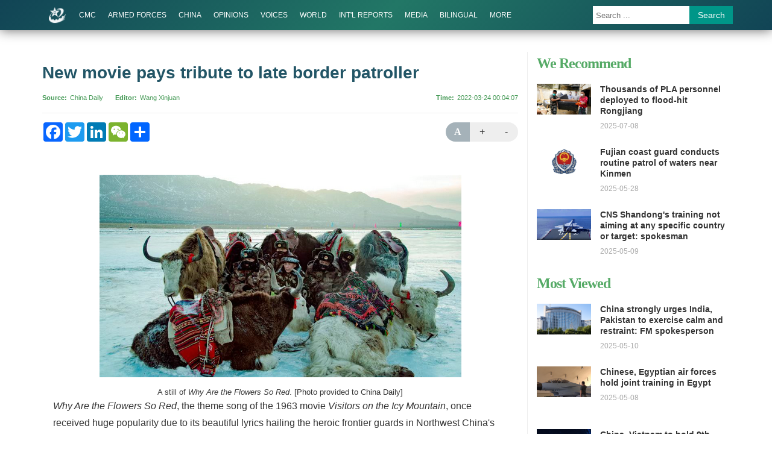

--- FILE ---
content_type: text/html
request_url: http://eng.chinamil.com.cn/CHINA_209163/Features_209191/10143056.html
body_size: 9099
content:
 
<!doctype html>
<html lang="en">
<head>
    <meta charset="utf-8">
    <meta http-equiv="X-UA-Compatible" content="IE=edge">
	  <meta name="viewport" content="width=device-width, initial-scale=1, maximum-scale=1, user-scalable=no">
    <!-- 设置根目录路径 -->
    <meta id="domain" content="http://eng.chinamil.com.cn/material/">
    <!-- Set render engine for 360 browser -->
    <meta name="renderer" content="webkit">
    <!-- No Baidu Siteapp-->
    <meta http-equiv="Cache-Control" content="no-siteapp">
    <!-- Add to homescreen for Chrome on Android -->
    <meta name="mobile-web-app-capable" content="yes">
    <!--link rel="icon" sizes="192x192" href="http://eng.chinamil.com.cn/material/img/favicon.png"-->
    <!-- Add to homescreen for Safari on iOS -->
    <meta name="apple-mobile-web-app-capable" content="yes">
    <meta name="apple-mobile-web-app-status-bar-style" content="black">
	<!-- Add title for apple-mobile-web-app-title -->
	<meta name="apple-mobile-web-app-title" content="Military rescue forces rush to plane crash site"/>
	<!-- Tile icon for Win8 (180x180 + tile color) -->
    <meta name="msapplication-TileImage" content="=http://eng.chinamil.com.cn/material/img/favicon.png">
    <meta name="msapplication-TileColor" content="#FFFFFF">	
	<!-- Add Page Title -->
	<title>New movie pays tribute to late border patroller - China Military</title>
	<!-- Add description and keyword-->
    <meta name="description" content="Why Are the Flowers So Red, the theme song of the 1963 movie Visitors on the Icy Mountain, once received huge popularity due to its beautiful lyrics hailing the heroic frontier guards in Northwest China's Xinjiang Uygur autonomous region."/>
    <meta name="keywords" content="major">
	<link rel="stylesheet" href="http://eng.chinamil.com.cn/template/tenant207/t544/css/styles.css?v=1.0.6">
    <!--[if lt IE 10]>
    <script>var isltIE10 = true; </script>
    <![endif]-->
    <!--view-normal-->

    <!-- 统计详情 start-->
    <meta name="filetype" content="0" />
    <meta name="publishedtype" content="1" />
    <meta name="pagetype" content="1" />
    <meta name="catalogs" content="cbf-209191" id="node-id-path"/>
    <meta name="contentid" content="cbf-10143056" />
    <meta name="publishdate" content="2022-03-24"/>
    <meta name="author"  content="Wang Xinjuan"/>
    <meta name="editor" content="Wang Xinjuan"/>
    <meta name="reporter" content=""/>
    <!-- 统计详情 start-->

    <!-- 公共头部引入 -->
     <style>
  @font-face {
    font-family: 'icomoon';
    src: url('http://eng.chinamil.com.cn/material/fonts/icomoon.eot?v3lc3l');
    src: url('http://eng.chinamil.com.cn/material/fonts/icomoon.eot?v3lc3l#iefix') format('embedded-opentype'),
    url('http://eng.chinamil.com.cn/material/fonts/icomoon.woff?v3lc3l') format('woff'),
    url('http://eng.chinamil.com.cn/material/fonts/icomoon.svg?v3lc3l#icomoon') format('svg');
    font-weight: normal;
    font-style: normal;
  }
</style>
<link rel="icon" type="image/png" href='http://eng.chinamil.com.cn/favicon.ico'>
<script>
  // 判断shi是否是IE以下，是出现提示弹窗  对象不支持“prepend”属性或方法
  var temp = window.navigator.userAgent.toUpperCase()
  var charHead = temp.indexOf('MSIE')
  var charLast = temp.indexOf(';', charHead)
  var ieVersion = temp.substring(charHead, charLast)
  ieVersion = ieVersion.split(' ')[1]
  if (ieVersion < 11) {
    window.location.href = 'http://eng.chinamil.com.cn/ysym/Ibbgdtsy/index.html'
  }
  // document.write('<p style="margin: 0;padding: 10px 0;text-align: center;font-size: 16px;color: #333;background: #ececec">当前为试运行环境</p>')
</script>
<!--[if lt IE 9]>
<script src='http://eng.chinamil.com.cn/material/js/respond.min.js'></script>
<script src='http://eng.chinamil.com.cn/material/js/es5-sham.min.js'></script>
<script src='http://eng.chinamil.com.cn/material/js/es5-shim.min.js'></script>
<![endif]-->
<!-- make template id  558 name 公共头部引入 -->
<!-- make time 2023-05-19 08:03:59 -->
<!-- make template id  558 name 公共头部引入 -->

</head>
<body>
<!-- 头部 -->
    	<link rel="stylesheet" href="http://eng.chinamil.com.cn/material/css/comment.css?v=1.0.4">
<link rel="stylesheet" href="http://eng.chinamil.com.cn/template/tenant207/t543/css/header2.css">
  <div data-slot="articleNavigation">
   <div class="nav-main">
    <div class="container clearfix p-r-xs">
     	<a href="http://eng.chinamil.com.cn" class="brand">
            <img src="http://eng.chinamil.com.cn/template/tenant207/t543/img/brand.png" alt="ChinaMilitary" class="hidden-md-down">
            <svg width="30px" height="30px" viewBox="0 0 200 200" version="1.1" xmlns="http://www.w3.org/2000/svg"
             xmlns:xlink="http://www.w3.org/1999/xlink" id="chianmil-brand" class="visible-md-down">
             <g id="wall">
                <g>
                    <path fill="#FFF" d="M140.656,48.079c13.882,40.734-40.773,80.301-40.773,80.301c8.394-2.418,30.896-12.75,48.018-29.362
                        c20.779-20.167,34.943-48.188,23.107-64.704c-10.755-15.007-32.197-16.458-50.286-12.395c-18.232,4.1-33.069,13.774-33.069,13.774
                        C137.785,24.681,140.656,48.079,140.656,48.079z M200,87.54l-25.821,27.992l-7.247-9.635l-14.951,12.387l4.076,8.723
                        l-16.766,11.009l-5.888-8.257l-17.212,8.715l1.359,9.181l-16.763,6.883l-2.73-9.181l-21.756,2.752v12.445H59.109l-0.905-10.919
                        H41.894l-1.812,4.288c0,0-5.987-1.514-10.871-4.509c-2.594-1.59-4.321-4.709-5.888-7.305l3.168-7.559l-2.717-5.152l-0.532-3.719
                        l-1.443-2.345v-2.757l-5.807-1.836c0,0,0.927-10.997,5.701-21.105c5.179-10.965,13.95-21.11,13.95-21.11l-2.766-1.376
                        c0,0-70.514,67.508-5.008,104.62c62.367,35.336,162.777-31.663,163.075-38.546l-2.266-1.984l-12.692,10.394h-2.718l-17.214,8.872
                        l23.555-20.339l-0.319-4.206l11.458-11.086v-5.049l-25.497,20.188l-1.657-2.294l21.148-17.895l0.605-3.672l9.136-7.342
                        l-0.414-6.424l5.455-6.421L200,87.54z">
                    </path>
              </g>
           </g>
            <g id="star">
                <g>
                    <path fill="#FFF" d="M129.128,51.373H87.387L71.638,10L56.674,51.373H14.937l33.591,26.849l-12.326,40.527l35.436-25.25
                        l37.013,24.385L96.892,78.829L129.128,51.373z M75.558,52.291l3.097-2.262l4.317,3.679l-2.723,2.833c0,0-0.918,2.578,5.067,9.349
                        l-4.41,4.157c0,0-5.746-5.934-4.13-12.554l-0.562-0.661H61.103c0,0-1.3-1.396-1.783-4.819L75.558,52.291z M58.662,68.63
                        l1.409-2.831l1.785-4.536l0.094-1.796l2.815,0.76l1.783,0.189l1.69,0.847c0,0-3.901,10.911-10.421,9.44L58.662,68.63z
                        M81.75,84.126H59.32l-0.748-6.523l19.801,0.053l2.536-3.194l4.506,3.84C85.412,78.301,82.685,84.126,81.75,84.126z">
                    </path>
                </g>
          </g>
        </svg>
        </a>
        <a href="javascript:void(0);" id="btn-menu-toggle" class="btn-menu-toggle menuicon visible-md-down"><span></span></a>
        <h1 class="site-name visible-md-down">China Military</h1>
		<ul class="nav-bar m-l-md hidden-md-down">
			<li class="visible-md-down">
                <a href="http://eng.chinamil.com.cn" target="_self" class="">HOME</a>
            </li>
            <li class="dropdown">
                <!--单个栏目 CMC  -->
                <a href="http://eng.chinamil.com.cn/CMC/index.html" target="_self" class="">CMC</a>
                 <ul class="dropdown-menu">
                     <!-- News -->
                    <li><a href="http://eng.chinamil.com.cn/CMC/News_209224/index.html">News</a></li>
                    <!-- Departments -->
                    <li><a href="http://eng.chinamil.com.cn/CMC/Departments/index.html">Departments</a></li>

                </ul>
            </li>
            <li class="dropdown">     
                <!--单个栏目 armed-forces  -->
                <a href="http://eng.chinamil.com.cn/ARMEDFORCES/index.html" target="_blank" class="">ARMED FORCES   </a>

            </li>
            <li class="dropdown">
                <!--单个栏目 china-military -->
                <a href="http://eng.chinamil.com.cn/CHINA_209163/index.html" target="_blank" class="">CHINA</a>
                <ul class="dropdown-menu">
                    <!-- Top Stories -->
                    <li><a href="http://eng.chinamil.com.cn/CHINA_209163/TopStories_209189/index.html">Top Stories</a></li> 
                    <!-- Exchanges -->
                    <li><a href="http://eng.chinamil.com.cn/CHINA_209163/Exchanges/index.html">Exchanges</a></li>
                    <!-- Exercises -->
                    <li><a href="http://eng.chinamil.com.cn/CHINA_209163/Exercises/index.html">Exercises</a></li> 
                    <!-- Weaponry Equipment   -->
                    <li><a href="http://eng.chinamil.com.cn/CHINA_209163/WeaponryEquipment/index.html">Weaponry Equipment</a></li> 
                    <!-- MOOTW -->
                    <li><a href="http://eng.chinamil.com.cn/CHINA_209163/MOOTW/index.html">MOOTW</a></li>  
                    <!-- Features-->
                    <li><a href="http://eng.chinamil.com.cn/CHINA_209163/Features_209191/index.html">Features</a></li>   
                    <!-- Special Reports -->
                    <li><a href="http://eng.chinamil.com.cn/CHINA_209163/SpecialReports_209190/index.html">Special Reports</a></li>
                    <!-- Other -->
                    <li><a href="http://eng.chinamil.com.cn/CHINA_209163/Other/index.html">Other</a></li>                                                                                
                </ul>
            </li>
            <li>
                <!--单个栏目 options  -->
                <a href="http://eng.chinamil.com.cn/OPINIONS_209196/index.html" target="_blank" class="">OPINIONS</a>
            </li>
            <li class="dropdown">
                <!--单个栏目 voices  -->
                <a href="http://eng.chinamil.com.cn/VOICES/index.html" target="_blank" class="">VOICES</a>
                <ul class="dropdown-menu">
                      <!-- Ministry of National Defense -->
                      <li><a href="http://eng.chinamil.com.cn/VOICES/MinistryofNationalDefense_209794/index.html">Ministry of National Defense</a></li>
                      <!-- Military Services -->
                      <li><a href="http://eng.chinamil.com.cn/VOICES/MilitaryServices/index.html">Military Services</a></li> 
                      <!-- Ministry of Foreign Affairs -->
                      <li><a href="http://eng.chinamil.com.cn/VOICES/MinistryofForeignAffairs/index.html">Ministry of Foreign Affairs</a></li>   
                      <!-- Other Sources-->
                      <li><a href="http://eng.chinamil.com.cn/VOICES/OtherSources/index.html">Other Sources</a></li>
                </ul>
            </li>
            <li class="dropdown">
                <!--单个栏目 world-military  -->
                <!-- WORLD -->
                <a href="http://eng.chinamil.com.cn/WORLD_209198/index.html" target="_blank" class="">WORLD</a>
                <ul class="dropdown-menu">
                    <!-- World Military News -->
                    <li><a href="http://eng.chinamil.com.cn/WORLD_209198/WorldMilitaryNews/index.html">World Military News</a></li>
                    <!-- World Military Analysis                                                                                 -->
                    <li><a href="http://eng.chinamil.com.cn/WORLD_209198/WorldMilitaryAnalysis/index.html">World Military Analysis</a></li>
                </ul>
            </li>
            <li class="dropdown">
                <!--单个栏目 international-reports  -->
                <a href="http://eng.chinamil.com.cn/INTERNATIONALREPORTS_209193/index.html" target="_self" class="">INT'L REPORTS</a>
                <ul class="dropdown-menu">
                	<li>
                    <!--单个栏目 Int'l Media Reports on China  -->
                    	<a href="http://eng.chinamil.com.cn/INTERNATIONALREPORTS_209193/InternationalMediaReportsonChina/index.html" target="_self" class="">Int'l Media Reports on China</a>
                    </li>
                    <li>
                    <!--单个栏目 Int'l Militaries Reports on China -->
                    	<a href="http://eng.chinamil.com.cn/INTERNATIONALREPORTS_209193/InternationalMilitariesReportsonChina/index.html" target="_self" class="">Int'l Militaries Reports on China</a>
                    </li>
                </ul>
            </li>
                <li class="dropdown">
                    <!--单个栏目 media  -->
                    <a href="http://eng.chinamil.com.cn/MEDIA/index.html" target="_blank" class="">MEDIA</a>
                    <ul class="dropdown-menu">
                        <!-- Photos World -->
                    <li><a href="http://eng.chinamil.com.cn/MEDIA/PhotosChina/index.html">Photos China</a></li> 
                    <!-- Photos World-->
                    <li><a href="http://eng.chinamil.com.cn/MEDIA/PhotosWorld/index.html">Photos World</a></li>     
                    <!-- Videos-->
                    <li><a href="http://eng.chinamil.com.cn/MEDIA/Videos/index.html">Videos                  </a></li>                                                                                
                    </ul>
            </li>
                <li class="dropdown">
                    <!--单个栏目 bilingual   -->
                    <a href="http://eng.chinamil.com.cn/BILINGUAL/index.html" target="_blank" class="">BILINGUAL</a>
                <ul class="dropdown-menu">
                    <!-- News -->
                    <li><a href="http://eng.chinamil.com.cn/BILINGUAL/News_209203/index.html">News</a></li>  
                    <!-- Opinions-->
                    <li><a href="http://eng.chinamil.com.cn/BILINGUAL/Opinions_209205/index.html">Opinions</a></li> 
                    <!-- Photos-->
                    <li><a href="http://eng.chinamil.com.cn/BILINGUAL/Photos_209204/index.html">Photos</a></li>                                                                                
                </ul>
            </li>
            <li class="hidden">
            <!--单个栏目 SOCIETY    -->
                <a href="http://eng.chinamil.com.cn/SOCIETY/index.html" target="_self" class="">SOCIETY</a>
            </li>
             <li class="dropdown">
                   <a href="javascript:">MORE</a>
                <ul class="dropdown-menu">
                    <!-- Special Reports -->
                   <li><a href="javascript:;">Special Reports</a></li>
                   <!-- Documents/Publications  -->
                   <li><a href="http://eng.chinamil.com.cn/DOCUMENTSPUBLICATIONS/index.html">DOCUMENTS PUBLICATIONS</a></li>
                </ul>
            </li>
        </ul>
        
        <div class="search visible-lg">
        <form action="http://eng.chinamil.com.cn/ysym/s/index.html" class="pull-right hidden-xs" target="_blank">
			<input type="text"
            name="keyword"
            class="search-txt"
            placeholder="Search ..."
            autocomplete="off">
            <input type="hidden"
            id="searchfield"
            name="searchfield"
            value="TITLE">
            <input type="hidden" name="indexsearch" value="1" />
            <button type="submit" class="btn btn-info">Search</button>
        </form>
        
        </div>
		<a href="http://eng.chinamil.com.cn/ysym/s/index.html" class="btn btn-search btn-sm m-t-xs float-right visible-md">Search</a>
	</div>
  </div>
</div>

<!-- make template id  543 name 部分二级页-头部 -->
<!-- make time 2025-06-03 08:04:27 -->
<!-- make template id  543 name 部分二级页-头部 -->


<div class="page">
  <div class="container">
    <div class="row">
      <div class="col-md-7-10">
        <div class="breadcrumb">
          <!-- 面包屑导航 -->
          
        </div>
        <div class="article-header">
          <div class="title">
            <!--引题-->
                        <!--标题信息-->
            <h1>New movie pays tribute to late border patroller</h1>
            <!--副标题  -->
                      </div>            
          <div class="pub-info">
            <dl class="float-left">
                            <dt>Source</dt><dd><a href="http://www.chinadaily.com.cn/">China Daily</a></dd>
                                          <dt>Editor</dt><dd>Wang Xinjuan</dd>
                          </dl>
              <dl class="float-right">
                                 <dt>Time</dt><dd>2022-03-24 00:04:07</dd>
                              </dl>
          </div>
        </div>
        <div class="article-content" id="article-content">
                <div class="toolbox hidden-xs">
                  <!--div class="disqus_count"><a href="url#disqus_thread"></a></div-->
                    <!-- 分享组件 由addthis换为addtoany-->
                    <div class="addthis_sharing_toolbox">
                        <div class="a2a_kit a2a_kit_size_32 a2a_default_style">
                            <a class="a2a_button_facebook"></a>
                            <a class="a2a_button_twitter"></a>
                            <a class="a2a_button_linkedin"></a>
                            <a class="a2a_button_wechat" ></a> 
                            <a class="a2a_dd" href="https://www.addtoany.com/share"></a>
                       </div>
                    </div>
                    <!-- /分享组件 -->
                    <!-- 调节字体大小 -->
                    <div class="text" id="font-size">
                      <a href="javascript:;" class="reset">A</a>
                      <a href="javascript:;" class="plus">+</a>
                      <a href="javascript:;" class="minus">-</a>
                    </div>
                </div>
                <div class="content">
                      <div id="mediaurl"><!--mediaurl-->
                </div>                
                <div id="wxsimgbox">
                                     <!-- <img id="wxsimg" src="" border="0" width="0" height="0"> -->
                                  </div>
                
                <!--文章正文-->
                <div class="row m-t-list" id="main-news-list">
                    <!--HTMLBOX-->
                                            <!-- 新闻类型 -->
                        <center><img data-id="3012183" id="14609387" title="" border="0" src="/CHINA_209163/Features_209191/_attachment/2022/03/24/10143056_000c29d0bd7523a589fe52.png" sourcedescription="编辑提供的本地文件" sourcename="本地文件"/></center>
<center>A still of <em>Why Are the Flowers So Red</em>. [Photo provided to China Daily]</center>
<p style="MARGIN: 0px 3px 15px"><em>Why Are the Flowers So Red</em>, the theme song of the 1963 movie <em>Visitors on the Icy Mountain</em>, once received huge popularity due to its beautiful lyrics hailing the heroic frontier guards in Northwest China's Xinjiang Uygur autonomous region.</p>
<p style="MARGIN: 0px 3px 15px">Recently, a new film using the song as its title, also set in Xinjiang, has been released domestically on March 18.</p>
<p style="MARGIN: 0px 3px 15px">Under the helm of director Abdukerim Abliz, the film is based on the real-life story of Laqini Bayika, a 41-year-old border patroller who sacrificed his life while saving a child who fell into a frozen lake on Jan 4, 2021. He was awarded posthumously the national honor called the "model of the times".</p>
<p style="MARGIN: 0px 3px 15px">Gao Huanggang, the chief producer and scriptwriter who has traveled to the Pamirs Plateau several times for his work over the past few years, said he has seen the ethnic Uygur border patrollers taking their job as a sacred duty passed on from one generation to the next, making him quite touched. Director Abdukerim said the film recruited over 160 members to shoot most of the scenes in mountainous areas with the average altitude at around 4,500 meters.</p>
<center><img data-id="3012204" id="14609389" title="" border="0" src="/CHINA_209163/Features_209191/_attachment/2022/03/24/10143056_000c29d0bd7523a58a2453.png" sourcedescription="编辑提供的本地文件" sourcename="本地文件"/></center>
<center>Poster of <em>Why Are the Flowers So Red</em>, a new movie based on a border patroller who sacrificed his life to save a child from an icy lake in Xinjiang. [Photo provided to China Daily]</center>
                                        <!--HTMLBOX-->
                 </div> 
                   <!-- 分页dom -->
                    <div class="more-page" id="displaypagenum"></div>
                    <div id="loadNextPageBtn" data-CurrentPage="1" class="loadNextPageBtn" ></div>
                </div>
            <!--applink-->
            <div class="icon-box">
                <ul class="list-unstyled SSapp m_ul">
                    <li class="app_link">
                        <a href="https://x.com/ChinaBugle?t=mn8JwkaUY_OGnvfW5pI4OA&s=09" target="_blank" class="icon_X">
                            <img src="http://eng.chinamil.com.cn/template/tenant207/t544/img/01.png" alt=""/>
                        </a>
                    </li>
                    <li class="app_link">
                        <a href="https://youtube.com/@chinabugle?si=j7IqU9yTA1u8vwrK" target="_blank" class="icon_youtube">
                            <img src="http://eng.chinamil.com.cn/template/tenant207/t544/img/02.png" alt=""/>
                        </a>
                    </li>
                    
                    <li class="app_link">
                        <a href="https://www.instagram.com/china_bugle?igsh=dXlhaWpmMWRyaDh6" target="_blank" class="icon_ins">
                            <img src="http://eng.chinamil.com.cn/template/tenant207/t544/img/04.png" alt=""/>
                        </a>
                    </li>
                    <li class="app_link">
                        <a target="_blank" class="icon_meta">
                            <img src="http://eng.chinamil.com.cn/template/tenant207/t544/img/05.png" alt=""/>
                        </a>
                    </li>
                </ul>  
            </div>
            <!--/applink-->
        </div>
        <div class="article-content">
        	<div class="toolbox visible-xs">
                <!-- 分享组件 由addthis换为addtoany-->
                <div class="addthis_sharing_toolbox">
                     <div class="a2a_kit a2a_kit_size_32 a2a_default_style">
                            <a class="a2a_button_facebook"></a>
                            <a class="a2a_button_twitter"></a>
                            <a class="a2a_button_linkedin"></a>
                            <a class="a2a_button_wechat" ></a> 
                            <a class="a2a_dd" href="https://www.addtoany.com/share"></a>
                       </div>
                </div>
            </div>
            <div id="ArticleRelation" class="relation">
                <h2>Related News</h2>
                <ul class="relation-list">
                  <!-- AdvRelatedContentLinks -->
                </ul>              
            </div>
        </div>
        <!--div class="disqus m-t-lg relation">
          <h2>Comments</h2>
          <div id="disqus_thread"></div>
        </div-->
      </div>
      <!-- 右侧内容 -->
      <div class="col-md-3-10 sidebar hidden-md-down">
       <div class="side-title">
    <h2>We Recommend</h2>					
</div>
<ul class="side-news-list m-t">
        <li>        
        <div class="pic">
            <a href="http://eng.chinamil.com.cn/SIDEBAR/WeRecommend/16395950.html" alt="Thousands of PLA personnel deployed to flood-hit Rongjiang">
                <img src="/SIDEBAR/WeRecommend/_attachment/2025/07/08/16395950_34c927b4bd1a37c5c8687ddd4c9edee8.png" border="0">
            </a>        
        </div>        
        <h4 class="title">
            <a href="http://eng.chinamil.com.cn/SIDEBAR/WeRecommend/16395950.html">Thousands of PLA personnel deployed to flood-hit Rongjiang</a>        
        </h4>        
        <div class="time">2025-07-08</div>    
    </li>
        <li>        
        <div class="pic">
            <a href="http://eng.chinamil.com.cn/SIDEBAR/WeRecommend/16388487.html" alt="Fujian coast guard conducts routine patrol of waters near Kinmen">
                <img src="/SIDEBAR/WeRecommend/_attachment/2024/07/29/16388487_26b9a4c9c4b2350dbfd17b2aaeaac4dd.png" border="0">
            </a>        
        </div>        
        <h4 class="title">
            <a href="http://eng.chinamil.com.cn/SIDEBAR/WeRecommend/16388487.html">Fujian coast guard conducts routine patrol of waters near Kinmen</a>        
        </h4>        
        <div class="time">2025-05-28</div>    
    </li>
        <li>        
        <div class="pic">
            <a href="http://eng.chinamil.com.cn/SIDEBAR/WeRecommend/16384981.html" alt="CNS Shandong's training not aiming at any specific country or target: spokesman">
                <img src="/SIDEBAR/WeRecommend/_attachment/2025/05/09/16384981_6a7650208b03870cc6302b813c873a1e.png" border="0">
            </a>        
        </div>        
        <h4 class="title">
            <a href="http://eng.chinamil.com.cn/SIDEBAR/WeRecommend/16384981.html">CNS Shandong's training not aiming at any specific country or target: spokesman</a>        
        </h4>        
        <div class="time">2025-05-09</div>    
    </li>
    </ul>

<div class="side-title">
    <h2>Most Viewed</h2>
</div>
<ul class="side-news-list m-t">
        <li>        
        <div class="pic">
            <a href="http://eng.chinamil.com.cn/SIDEBAR/MostViewed/16385318.html" alt="China strongly urges India, Pakistan to exercise calm and restraint: FM spokesperson">
                <img src="/SIDEBAR/MostViewed/_attachment/2024/12/05/16385318_4661d635489a0d3b3e7b0634de3aa3ca.png" border="0">
            </a>        
        </div>        
        <h4 class="title">
            <a href="http://eng.chinamil.com.cn/SIDEBAR/MostViewed/16385318.html">China strongly urges India, Pakistan to exercise calm and restraint: FM spokesperson</a>        
        </h4>        
        <div class="time">2025-05-10</div>    
    </li>
        <li>        
        <div class="pic">
            <a href="http://eng.chinamil.com.cn/SIDEBAR/MostViewed/16384921.html" alt="Chinese, Egyptian air forces hold joint training in Egypt">
                <img src="/SIDEBAR/MostViewed/_attachment/2025/05/08/16384921_64d6c41d06c82f9c3693bf809a0477e6.png" border="0">
            </a>        
        </div>        
        <h4 class="title">
            <a href="http://eng.chinamil.com.cn/SIDEBAR/MostViewed/16384921.html">Chinese, Egyptian air forces hold joint training in Egypt</a>        
        </h4>        
        <div class="time">2025-05-08</div>    
    </li>
        <li>        
        <div class="pic">
            <a href="http://eng.chinamil.com.cn/SIDEBAR/MostViewed/16379990.html" alt="China, Vietnam to hold 9th border defense friendship exchange">
                <img src="/SIDEBAR/MostViewed/_attachment/2025/04/11/16379990_6dbfcfdb45442fbe8666b99705e3a568.jpg" border="0">
            </a>        
        </div>        
        <h4 class="title">
            <a href="http://eng.chinamil.com.cn/SIDEBAR/MostViewed/16379990.html">China, Vietnam to hold 9th border defense friendship exchange</a>        
        </h4>        
        <div class="time">2025-04-11</div>    
    </li>
    </ul>

<div class="side-title">
    <h2>Photos</h2>
</div>
<ul class="side-news-list m-t">
        <li>        
        <div class="pic">
            <a href="http://eng.chinamil.com.cn/BILINGUAL/Photos_209204/16409306.html" alt="PLAN hospital ship Silk Road Ark sets sail for Mission Harmony 2025">
                <img src="/BILINGUAL/Photos_209204/_attachment/2025/09/12/16409306_90397adc7959a40988c937606d7128f4.jpg" border="0">
            </a>        
        </div>        
        <h4 class="title">
            <a href="http://eng.chinamil.com.cn/BILINGUAL/Photos_209204/16409306.html">PLAN hospital ship Silk Road Ark sets sail for Mission Harmony 2025</a>        
        </h4>        
        <div class="time">2025-09-12</div>    
    </li>
        <li>        
        <div class="pic">
            <a href="http://eng.chinamil.com.cn/BILINGUAL/Photos_209204/16401957.html" alt="J-10 fighters engage in round-the-clock flight training">
                <img src="/BILINGUAL/Photos_209204/_attachment/2025/08/11/16401957_95eeece556cf322a269b1221fc9e65b8.jpg" border="0">
            </a>        
        </div>        
        <h4 class="title">
            <a href="http://eng.chinamil.com.cn/BILINGUAL/Photos_209204/16401957.html">J-10 fighters engage in round-the-clock flight training</a>        
        </h4>        
        <div class="time">2025-08-11</div>    
    </li>
        <li>        
        <div class="pic">
            <a href="http://eng.chinamil.com.cn/BILINGUAL/Photos_209204/16401391.html" alt="Self-propelled mortar howitzer opens fire in training">
                <img src="/BILINGUAL/Photos_209204/_attachment/2025/08/08/16401391_0a0a7f385a7c751b444b94ba9a1c8563.jpg" border="0">
            </a>        
        </div>        
        <h4 class="title">
            <a href="http://eng.chinamil.com.cn/BILINGUAL/Photos_209204/16401391.html">Self-propelled mortar howitzer opens fire in training</a>        
        </h4>        
        <div class="time">2025-08-10</div>    
    </li>
    </ul>

<!-- make template id  547 name 列表页 - 右侧栏 -->
<!-- make time 2026-01-13 10:49:12 -->
<!-- make template id  547 name 列表页 - 右侧栏 -->

      </div>
    </div>
  </div>
</div>

<!-- <div class="menu-cover btn-menu-toggle"></div> -->

<!--页脚-->
 
<link rel="stylesheet" href="http://eng.chinamil.com.cn/template/tenant207/t546/css/footer2.css">
 <div data-slot="articleFooter">
   <div class="footer m-t-lg" id="pageFooter">
      <div class="container text-center"> <small>Copyright @China Military. All rights reserved.</small>
          <div class="hidden-xs"> 
          		<small>Reproduction in whole or in part without permission is prohibited.</small> <br>
          </div>
      </div>
    </div>
   </div>
<!-- make template id  546 name 部分二级页-底部 -->
<!-- make time 2023-05-19 08:03:59 -->
<!-- make template id  546 name 部分二级页-底部 -->

<!--/页脚-->

<!-- 移动端快速看图 -->
<div id="hide">
    <div class="content">
     <div class="touchslider touchslider-focus swiper-img" data-scale="0.4">
        <div class="touchslider-position position"></div>
        <div class="touchslider-viewport ">
          <div id="swiperBox">
				
          </div>
        </div>
        <div class="touchslider-prev-next">
            <span class="touchslider-prev icon-arrow-left"></span>
            <span class="touchslider-next icon-arrow-right"></span>
        </div>
    </div>   
    <span>back</span>
</div>
<div id="hideData" page_count="1" page_pageno="1" page_filename='10143056'  page_ext="html"></div>
<script src="http://eng.chinamil.com.cn/template/tenant207/t544/js/modscript.js"></script>
<script src="http://eng.chinamil.com.cn/material/js/menu2.js"></script>

<script src='http://eng.chinamil.com.cn/material/js/fenye.js'></script>
    <link rel="stylesheet" href="http://eng.chinamil.com.cn/material/css/fenye.css">
      <script>
       
        /**
         * pageCount:页面总数
         * url：页面部分请求链接
         * url_file：页面的后缀名
         * lmno：栏目文章总条数
         * _type：fenye: pc分页 移动端点击加载   scroll: pc 手机 滚动加载更多 
         * isDetail：'detial':表示详情页正文，为空表示栏目列表
         * */
        function createManuscriptPageHTML( 
            pageCount, 
            pageno, 
            url, 
            url_file, 
            lmno, 
            _type, 
            isDetail 
        ){
            createPageHTML(pageCount,pageno,url,url_file,lmno,_type,isDetail);
        };
        createManuscriptPageHTML(
          '1',
          '1',
          '10143056',
          'html',
          '',
          'fenye',
          'detail'
        );
       
      </script>
<script src="http://eng.chinamil.com.cn/material/js/wxs-1.0.0.js"></script>
<!--分享 addtoany-->
<script src="http://eng.chinamil.com.cn/material/js/addtoany.js"></script>
<!-- 公共底部引入 -->
<script src="http://eng.chinamil.com.cn/material/js/jquery.s2t.js"></script>
<script src="http://eng.chinamil.com.cn/material/js/wxs-1.0.0.js"></script>
<script>
  window.onload = function () {
        // 统计代码
        // 正式：https://rmt-zuul.81.cn
        // 测试：https://zuul.cbf.k8s01.tikrnews.com:9000
        var channel_classify_idE = $("meta[name='catalogs']");
        var article_idE = $("meta[name='contentid']");
        var param = ''
        var channel_classify_id = ''
        var article_id = ''
        if (channel_classify_idE.length > 0) {
            channel_classify_id = channel_classify_idE.attr('content').replace('cbf-', '')
            param += '&channel_classify_id=' + channel_classify_id
        }
        if (article_idE.length > 0) {
            article_id = article_idE.attr('content').replace('cbf-', '')
            param += '&art_id=' + article_id
        }
        $.ajax({
            url: 'https://tongji.81.cn/api-traffic/web/pollAll?host=' + window.location.host + param,
            type: 'GET',
            success: function (res) {
            console.log('执行点击量监控')
            },
            error: function (error) {},
        })

        // 统计代码
        $.ajax({
            url:
            'https://tongji.81.cn/api-traffic/web/poll?u=' + window.location.href,
            type: 'GET',
            success: function (res) {
            console.log('执行点击量监控')
            },
            error: function (error) {},
        })
        if ($('.bdsharebuttonbox').length > 0) {
            $('.bdsharebuttonbox a').on('click', function () {
            // 分享代码
            $.ajax({
                url:
                'https://tongji.81.cn/api-traffic/web/share?u=' +
                window.location.href,
                type: 'GET',
                success: function (res) {
                console.log('执行分享量监控')
                },
                error: function (error) {},
            })
            })
        }
    }
  
</script>
<!-- make template id  824 name 公共底部引入 -->
<!-- make time 2026-01-15 16:52:28 -->
<!-- make template id  824 name 公共底部引入 -->

</body>
</html>
<!-- make template id  544 name view-normal -->
<!-- make time 2025-08-07 16:42:07 -->
<!-- make template id  544 name view-normal -->